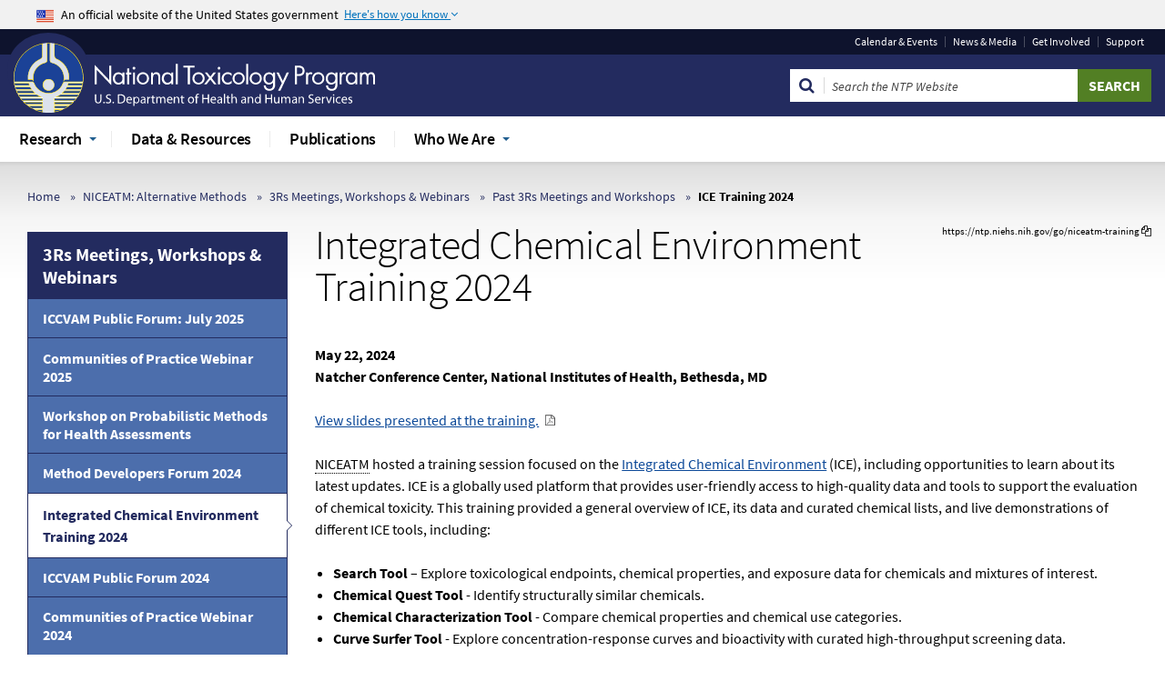

--- FILE ---
content_type: text/html; charset=UTF-8
request_url: https://ntp.niehs.nih.gov/whatwestudy/niceatm/3rs-meetings/past-meetings/integrated-chemical-environment-training-2024
body_size: 18607
content:
<!DOCTYPE html>
<html lang="en" dir="ltr" prefix="content: http://purl.org/rss/1.0/modules/content/  dc: http://purl.org/dc/terms/  foaf: http://xmlns.com/foaf/0.1/  og: http://ogp.me/ns#  rdfs: http://www.w3.org/2000/01/rdf-schema#  schema: http://schema.org/  sioc: http://rdfs.org/sioc/ns#  sioct: http://rdfs.org/sioc/types#  skos: http://www.w3.org/2004/02/skos/core#  xsd: http://www.w3.org/2001/XMLSchema# ">
<head>
  <!-- Begin No Index -->
      <meta charset="utf-8" /><script type="text/javascript">(window.NREUM||(NREUM={})).init={ajax:{deny_list:["bam.nr-data.net"]},feature_flags:["soft_nav"]};(window.NREUM||(NREUM={})).loader_config={licenseKey:"be99a44193",applicationID:"467377691",browserID:"467384962"};;/*! For license information please see nr-loader-rum-1.308.0.min.js.LICENSE.txt */
(()=>{var e,t,r={163:(e,t,r)=>{"use strict";r.d(t,{j:()=>E});var n=r(384),i=r(1741);var a=r(2555);r(860).K7.genericEvents;const s="experimental.resources",o="register",c=e=>{if(!e||"string"!=typeof e)return!1;try{document.createDocumentFragment().querySelector(e)}catch{return!1}return!0};var d=r(2614),u=r(944),l=r(8122);const f="[data-nr-mask]",g=e=>(0,l.a)(e,(()=>{const e={feature_flags:[],experimental:{allow_registered_children:!1,resources:!1},mask_selector:"*",block_selector:"[data-nr-block]",mask_input_options:{color:!1,date:!1,"datetime-local":!1,email:!1,month:!1,number:!1,range:!1,search:!1,tel:!1,text:!1,time:!1,url:!1,week:!1,textarea:!1,select:!1,password:!0}};return{ajax:{deny_list:void 0,block_internal:!0,enabled:!0,autoStart:!0},api:{get allow_registered_children(){return e.feature_flags.includes(o)||e.experimental.allow_registered_children},set allow_registered_children(t){e.experimental.allow_registered_children=t},duplicate_registered_data:!1},browser_consent_mode:{enabled:!1},distributed_tracing:{enabled:void 0,exclude_newrelic_header:void 0,cors_use_newrelic_header:void 0,cors_use_tracecontext_headers:void 0,allowed_origins:void 0},get feature_flags(){return e.feature_flags},set feature_flags(t){e.feature_flags=t},generic_events:{enabled:!0,autoStart:!0},harvest:{interval:30},jserrors:{enabled:!0,autoStart:!0},logging:{enabled:!0,autoStart:!0},metrics:{enabled:!0,autoStart:!0},obfuscate:void 0,page_action:{enabled:!0},page_view_event:{enabled:!0,autoStart:!0},page_view_timing:{enabled:!0,autoStart:!0},performance:{capture_marks:!1,capture_measures:!1,capture_detail:!0,resources:{get enabled(){return e.feature_flags.includes(s)||e.experimental.resources},set enabled(t){e.experimental.resources=t},asset_types:[],first_party_domains:[],ignore_newrelic:!0}},privacy:{cookies_enabled:!0},proxy:{assets:void 0,beacon:void 0},session:{expiresMs:d.wk,inactiveMs:d.BB},session_replay:{autoStart:!0,enabled:!1,preload:!1,sampling_rate:10,error_sampling_rate:100,collect_fonts:!1,inline_images:!1,fix_stylesheets:!0,mask_all_inputs:!0,get mask_text_selector(){return e.mask_selector},set mask_text_selector(t){c(t)?e.mask_selector="".concat(t,",").concat(f):""===t||null===t?e.mask_selector=f:(0,u.R)(5,t)},get block_class(){return"nr-block"},get ignore_class(){return"nr-ignore"},get mask_text_class(){return"nr-mask"},get block_selector(){return e.block_selector},set block_selector(t){c(t)?e.block_selector+=",".concat(t):""!==t&&(0,u.R)(6,t)},get mask_input_options(){return e.mask_input_options},set mask_input_options(t){t&&"object"==typeof t?e.mask_input_options={...t,password:!0}:(0,u.R)(7,t)}},session_trace:{enabled:!0,autoStart:!0},soft_navigations:{enabled:!0,autoStart:!0},spa:{enabled:!0,autoStart:!0},ssl:void 0,user_actions:{enabled:!0,elementAttributes:["id","className","tagName","type"]}}})());var p=r(6154),m=r(9324);let h=0;const v={buildEnv:m.F3,distMethod:m.Xs,version:m.xv,originTime:p.WN},b={consented:!1},y={appMetadata:{},get consented(){return this.session?.state?.consent||b.consented},set consented(e){b.consented=e},customTransaction:void 0,denyList:void 0,disabled:!1,harvester:void 0,isolatedBacklog:!1,isRecording:!1,loaderType:void 0,maxBytes:3e4,obfuscator:void 0,onerror:void 0,ptid:void 0,releaseIds:{},session:void 0,timeKeeper:void 0,registeredEntities:[],jsAttributesMetadata:{bytes:0},get harvestCount(){return++h}},_=e=>{const t=(0,l.a)(e,y),r=Object.keys(v).reduce((e,t)=>(e[t]={value:v[t],writable:!1,configurable:!0,enumerable:!0},e),{});return Object.defineProperties(t,r)};var w=r(5701);const x=e=>{const t=e.startsWith("http");e+="/",r.p=t?e:"https://"+e};var R=r(7836),k=r(3241);const A={accountID:void 0,trustKey:void 0,agentID:void 0,licenseKey:void 0,applicationID:void 0,xpid:void 0},S=e=>(0,l.a)(e,A),T=new Set;function E(e,t={},r,s){let{init:o,info:c,loader_config:d,runtime:u={},exposed:l=!0}=t;if(!c){const e=(0,n.pV)();o=e.init,c=e.info,d=e.loader_config}e.init=g(o||{}),e.loader_config=S(d||{}),c.jsAttributes??={},p.bv&&(c.jsAttributes.isWorker=!0),e.info=(0,a.D)(c);const f=e.init,m=[c.beacon,c.errorBeacon];T.has(e.agentIdentifier)||(f.proxy.assets&&(x(f.proxy.assets),m.push(f.proxy.assets)),f.proxy.beacon&&m.push(f.proxy.beacon),e.beacons=[...m],function(e){const t=(0,n.pV)();Object.getOwnPropertyNames(i.W.prototype).forEach(r=>{const n=i.W.prototype[r];if("function"!=typeof n||"constructor"===n)return;let a=t[r];e[r]&&!1!==e.exposed&&"micro-agent"!==e.runtime?.loaderType&&(t[r]=(...t)=>{const n=e[r](...t);return a?a(...t):n})})}(e),(0,n.US)("activatedFeatures",w.B)),u.denyList=[...f.ajax.deny_list||[],...f.ajax.block_internal?m:[]],u.ptid=e.agentIdentifier,u.loaderType=r,e.runtime=_(u),T.has(e.agentIdentifier)||(e.ee=R.ee.get(e.agentIdentifier),e.exposed=l,(0,k.W)({agentIdentifier:e.agentIdentifier,drained:!!w.B?.[e.agentIdentifier],type:"lifecycle",name:"initialize",feature:void 0,data:e.config})),T.add(e.agentIdentifier)}},384:(e,t,r)=>{"use strict";r.d(t,{NT:()=>s,US:()=>u,Zm:()=>o,bQ:()=>d,dV:()=>c,pV:()=>l});var n=r(6154),i=r(1863),a=r(1910);const s={beacon:"bam.nr-data.net",errorBeacon:"bam.nr-data.net"};function o(){return n.gm.NREUM||(n.gm.NREUM={}),void 0===n.gm.newrelic&&(n.gm.newrelic=n.gm.NREUM),n.gm.NREUM}function c(){let e=o();return e.o||(e.o={ST:n.gm.setTimeout,SI:n.gm.setImmediate||n.gm.setInterval,CT:n.gm.clearTimeout,XHR:n.gm.XMLHttpRequest,REQ:n.gm.Request,EV:n.gm.Event,PR:n.gm.Promise,MO:n.gm.MutationObserver,FETCH:n.gm.fetch,WS:n.gm.WebSocket},(0,a.i)(...Object.values(e.o))),e}function d(e,t){let r=o();r.initializedAgents??={},t.initializedAt={ms:(0,i.t)(),date:new Date},r.initializedAgents[e]=t}function u(e,t){o()[e]=t}function l(){return function(){let e=o();const t=e.info||{};e.info={beacon:s.beacon,errorBeacon:s.errorBeacon,...t}}(),function(){let e=o();const t=e.init||{};e.init={...t}}(),c(),function(){let e=o();const t=e.loader_config||{};e.loader_config={...t}}(),o()}},782:(e,t,r)=>{"use strict";r.d(t,{T:()=>n});const n=r(860).K7.pageViewTiming},860:(e,t,r)=>{"use strict";r.d(t,{$J:()=>u,K7:()=>c,P3:()=>d,XX:()=>i,Yy:()=>o,df:()=>a,qY:()=>n,v4:()=>s});const n="events",i="jserrors",a="browser/blobs",s="rum",o="browser/logs",c={ajax:"ajax",genericEvents:"generic_events",jserrors:i,logging:"logging",metrics:"metrics",pageAction:"page_action",pageViewEvent:"page_view_event",pageViewTiming:"page_view_timing",sessionReplay:"session_replay",sessionTrace:"session_trace",softNav:"soft_navigations",spa:"spa"},d={[c.pageViewEvent]:1,[c.pageViewTiming]:2,[c.metrics]:3,[c.jserrors]:4,[c.spa]:5,[c.ajax]:6,[c.sessionTrace]:7,[c.softNav]:8,[c.sessionReplay]:9,[c.logging]:10,[c.genericEvents]:11},u={[c.pageViewEvent]:s,[c.pageViewTiming]:n,[c.ajax]:n,[c.spa]:n,[c.softNav]:n,[c.metrics]:i,[c.jserrors]:i,[c.sessionTrace]:a,[c.sessionReplay]:a,[c.logging]:o,[c.genericEvents]:"ins"}},944:(e,t,r)=>{"use strict";r.d(t,{R:()=>i});var n=r(3241);function i(e,t){"function"==typeof console.debug&&(console.debug("New Relic Warning: https://github.com/newrelic/newrelic-browser-agent/blob/main/docs/warning-codes.md#".concat(e),t),(0,n.W)({agentIdentifier:null,drained:null,type:"data",name:"warn",feature:"warn",data:{code:e,secondary:t}}))}},1687:(e,t,r)=>{"use strict";r.d(t,{Ak:()=>d,Ze:()=>f,x3:()=>u});var n=r(3241),i=r(7836),a=r(3606),s=r(860),o=r(2646);const c={};function d(e,t){const r={staged:!1,priority:s.P3[t]||0};l(e),c[e].get(t)||c[e].set(t,r)}function u(e,t){e&&c[e]&&(c[e].get(t)&&c[e].delete(t),p(e,t,!1),c[e].size&&g(e))}function l(e){if(!e)throw new Error("agentIdentifier required");c[e]||(c[e]=new Map)}function f(e="",t="feature",r=!1){if(l(e),!e||!c[e].get(t)||r)return p(e,t);c[e].get(t).staged=!0,g(e)}function g(e){const t=Array.from(c[e]);t.every(([e,t])=>t.staged)&&(t.sort((e,t)=>e[1].priority-t[1].priority),t.forEach(([t])=>{c[e].delete(t),p(e,t)}))}function p(e,t,r=!0){const s=e?i.ee.get(e):i.ee,c=a.i.handlers;if(!s.aborted&&s.backlog&&c){if((0,n.W)({agentIdentifier:e,type:"lifecycle",name:"drain",feature:t}),r){const e=s.backlog[t],r=c[t];if(r){for(let t=0;e&&t<e.length;++t)m(e[t],r);Object.entries(r).forEach(([e,t])=>{Object.values(t||{}).forEach(t=>{t[0]?.on&&t[0]?.context()instanceof o.y&&t[0].on(e,t[1])})})}}s.isolatedBacklog||delete c[t],s.backlog[t]=null,s.emit("drain-"+t,[])}}function m(e,t){var r=e[1];Object.values(t[r]||{}).forEach(t=>{var r=e[0];if(t[0]===r){var n=t[1],i=e[3],a=e[2];n.apply(i,a)}})}},1738:(e,t,r)=>{"use strict";r.d(t,{U:()=>g,Y:()=>f});var n=r(3241),i=r(9908),a=r(1863),s=r(944),o=r(5701),c=r(3969),d=r(8362),u=r(860),l=r(4261);function f(e,t,r,a){const f=a||r;!f||f[e]&&f[e]!==d.d.prototype[e]||(f[e]=function(){(0,i.p)(c.xV,["API/"+e+"/called"],void 0,u.K7.metrics,r.ee),(0,n.W)({agentIdentifier:r.agentIdentifier,drained:!!o.B?.[r.agentIdentifier],type:"data",name:"api",feature:l.Pl+e,data:{}});try{return t.apply(this,arguments)}catch(e){(0,s.R)(23,e)}})}function g(e,t,r,n,s){const o=e.info;null===r?delete o.jsAttributes[t]:o.jsAttributes[t]=r,(s||null===r)&&(0,i.p)(l.Pl+n,[(0,a.t)(),t,r],void 0,"session",e.ee)}},1741:(e,t,r)=>{"use strict";r.d(t,{W:()=>a});var n=r(944),i=r(4261);class a{#e(e,...t){if(this[e]!==a.prototype[e])return this[e](...t);(0,n.R)(35,e)}addPageAction(e,t){return this.#e(i.hG,e,t)}register(e){return this.#e(i.eY,e)}recordCustomEvent(e,t){return this.#e(i.fF,e,t)}setPageViewName(e,t){return this.#e(i.Fw,e,t)}setCustomAttribute(e,t,r){return this.#e(i.cD,e,t,r)}noticeError(e,t){return this.#e(i.o5,e,t)}setUserId(e,t=!1){return this.#e(i.Dl,e,t)}setApplicationVersion(e){return this.#e(i.nb,e)}setErrorHandler(e){return this.#e(i.bt,e)}addRelease(e,t){return this.#e(i.k6,e,t)}log(e,t){return this.#e(i.$9,e,t)}start(){return this.#e(i.d3)}finished(e){return this.#e(i.BL,e)}recordReplay(){return this.#e(i.CH)}pauseReplay(){return this.#e(i.Tb)}addToTrace(e){return this.#e(i.U2,e)}setCurrentRouteName(e){return this.#e(i.PA,e)}interaction(e){return this.#e(i.dT,e)}wrapLogger(e,t,r){return this.#e(i.Wb,e,t,r)}measure(e,t){return this.#e(i.V1,e,t)}consent(e){return this.#e(i.Pv,e)}}},1863:(e,t,r)=>{"use strict";function n(){return Math.floor(performance.now())}r.d(t,{t:()=>n})},1910:(e,t,r)=>{"use strict";r.d(t,{i:()=>a});var n=r(944);const i=new Map;function a(...e){return e.every(e=>{if(i.has(e))return i.get(e);const t="function"==typeof e?e.toString():"",r=t.includes("[native code]"),a=t.includes("nrWrapper");return r||a||(0,n.R)(64,e?.name||t),i.set(e,r),r})}},2555:(e,t,r)=>{"use strict";r.d(t,{D:()=>o,f:()=>s});var n=r(384),i=r(8122);const a={beacon:n.NT.beacon,errorBeacon:n.NT.errorBeacon,licenseKey:void 0,applicationID:void 0,sa:void 0,queueTime:void 0,applicationTime:void 0,ttGuid:void 0,user:void 0,account:void 0,product:void 0,extra:void 0,jsAttributes:{},userAttributes:void 0,atts:void 0,transactionName:void 0,tNamePlain:void 0};function s(e){try{return!!e.licenseKey&&!!e.errorBeacon&&!!e.applicationID}catch(e){return!1}}const o=e=>(0,i.a)(e,a)},2614:(e,t,r)=>{"use strict";r.d(t,{BB:()=>s,H3:()=>n,g:()=>d,iL:()=>c,tS:()=>o,uh:()=>i,wk:()=>a});const n="NRBA",i="SESSION",a=144e5,s=18e5,o={STARTED:"session-started",PAUSE:"session-pause",RESET:"session-reset",RESUME:"session-resume",UPDATE:"session-update"},c={SAME_TAB:"same-tab",CROSS_TAB:"cross-tab"},d={OFF:0,FULL:1,ERROR:2}},2646:(e,t,r)=>{"use strict";r.d(t,{y:()=>n});class n{constructor(e){this.contextId=e}}},2843:(e,t,r)=>{"use strict";r.d(t,{G:()=>a,u:()=>i});var n=r(3878);function i(e,t=!1,r,i){(0,n.DD)("visibilitychange",function(){if(t)return void("hidden"===document.visibilityState&&e());e(document.visibilityState)},r,i)}function a(e,t,r){(0,n.sp)("pagehide",e,t,r)}},3241:(e,t,r)=>{"use strict";r.d(t,{W:()=>a});var n=r(6154);const i="newrelic";function a(e={}){try{n.gm.dispatchEvent(new CustomEvent(i,{detail:e}))}catch(e){}}},3606:(e,t,r)=>{"use strict";r.d(t,{i:()=>a});var n=r(9908);a.on=s;var i=a.handlers={};function a(e,t,r,a){s(a||n.d,i,e,t,r)}function s(e,t,r,i,a){a||(a="feature"),e||(e=n.d);var s=t[a]=t[a]||{};(s[r]=s[r]||[]).push([e,i])}},3878:(e,t,r)=>{"use strict";function n(e,t){return{capture:e,passive:!1,signal:t}}function i(e,t,r=!1,i){window.addEventListener(e,t,n(r,i))}function a(e,t,r=!1,i){document.addEventListener(e,t,n(r,i))}r.d(t,{DD:()=>a,jT:()=>n,sp:()=>i})},3969:(e,t,r)=>{"use strict";r.d(t,{TZ:()=>n,XG:()=>o,rs:()=>i,xV:()=>s,z_:()=>a});const n=r(860).K7.metrics,i="sm",a="cm",s="storeSupportabilityMetrics",o="storeEventMetrics"},4234:(e,t,r)=>{"use strict";r.d(t,{W:()=>a});var n=r(7836),i=r(1687);class a{constructor(e,t){this.agentIdentifier=e,this.ee=n.ee.get(e),this.featureName=t,this.blocked=!1}deregisterDrain(){(0,i.x3)(this.agentIdentifier,this.featureName)}}},4261:(e,t,r)=>{"use strict";r.d(t,{$9:()=>d,BL:()=>o,CH:()=>g,Dl:()=>_,Fw:()=>y,PA:()=>h,Pl:()=>n,Pv:()=>k,Tb:()=>l,U2:()=>a,V1:()=>R,Wb:()=>x,bt:()=>b,cD:()=>v,d3:()=>w,dT:()=>c,eY:()=>p,fF:()=>f,hG:()=>i,k6:()=>s,nb:()=>m,o5:()=>u});const n="api-",i="addPageAction",a="addToTrace",s="addRelease",o="finished",c="interaction",d="log",u="noticeError",l="pauseReplay",f="recordCustomEvent",g="recordReplay",p="register",m="setApplicationVersion",h="setCurrentRouteName",v="setCustomAttribute",b="setErrorHandler",y="setPageViewName",_="setUserId",w="start",x="wrapLogger",R="measure",k="consent"},5289:(e,t,r)=>{"use strict";r.d(t,{GG:()=>s,Qr:()=>c,sB:()=>o});var n=r(3878),i=r(6389);function a(){return"undefined"==typeof document||"complete"===document.readyState}function s(e,t){if(a())return e();const r=(0,i.J)(e),s=setInterval(()=>{a()&&(clearInterval(s),r())},500);(0,n.sp)("load",r,t)}function o(e){if(a())return e();(0,n.DD)("DOMContentLoaded",e)}function c(e){if(a())return e();(0,n.sp)("popstate",e)}},5607:(e,t,r)=>{"use strict";r.d(t,{W:()=>n});const n=(0,r(9566).bz)()},5701:(e,t,r)=>{"use strict";r.d(t,{B:()=>a,t:()=>s});var n=r(3241);const i=new Set,a={};function s(e,t){const r=t.agentIdentifier;a[r]??={},e&&"object"==typeof e&&(i.has(r)||(t.ee.emit("rumresp",[e]),a[r]=e,i.add(r),(0,n.W)({agentIdentifier:r,loaded:!0,drained:!0,type:"lifecycle",name:"load",feature:void 0,data:e})))}},6154:(e,t,r)=>{"use strict";r.d(t,{OF:()=>c,RI:()=>i,WN:()=>u,bv:()=>a,eN:()=>l,gm:()=>s,mw:()=>o,sb:()=>d});var n=r(1863);const i="undefined"!=typeof window&&!!window.document,a="undefined"!=typeof WorkerGlobalScope&&("undefined"!=typeof self&&self instanceof WorkerGlobalScope&&self.navigator instanceof WorkerNavigator||"undefined"!=typeof globalThis&&globalThis instanceof WorkerGlobalScope&&globalThis.navigator instanceof WorkerNavigator),s=i?window:"undefined"!=typeof WorkerGlobalScope&&("undefined"!=typeof self&&self instanceof WorkerGlobalScope&&self||"undefined"!=typeof globalThis&&globalThis instanceof WorkerGlobalScope&&globalThis),o=Boolean("hidden"===s?.document?.visibilityState),c=/iPad|iPhone|iPod/.test(s.navigator?.userAgent),d=c&&"undefined"==typeof SharedWorker,u=((()=>{const e=s.navigator?.userAgent?.match(/Firefox[/\s](\d+\.\d+)/);Array.isArray(e)&&e.length>=2&&e[1]})(),Date.now()-(0,n.t)()),l=()=>"undefined"!=typeof PerformanceNavigationTiming&&s?.performance?.getEntriesByType("navigation")?.[0]?.responseStart},6389:(e,t,r)=>{"use strict";function n(e,t=500,r={}){const n=r?.leading||!1;let i;return(...r)=>{n&&void 0===i&&(e.apply(this,r),i=setTimeout(()=>{i=clearTimeout(i)},t)),n||(clearTimeout(i),i=setTimeout(()=>{e.apply(this,r)},t))}}function i(e){let t=!1;return(...r)=>{t||(t=!0,e.apply(this,r))}}r.d(t,{J:()=>i,s:()=>n})},6630:(e,t,r)=>{"use strict";r.d(t,{T:()=>n});const n=r(860).K7.pageViewEvent},7699:(e,t,r)=>{"use strict";r.d(t,{It:()=>a,KC:()=>o,No:()=>i,qh:()=>s});var n=r(860);const i=16e3,a=1e6,s="SESSION_ERROR",o={[n.K7.logging]:!0,[n.K7.genericEvents]:!1,[n.K7.jserrors]:!1,[n.K7.ajax]:!1}},7836:(e,t,r)=>{"use strict";r.d(t,{P:()=>o,ee:()=>c});var n=r(384),i=r(8990),a=r(2646),s=r(5607);const o="nr@context:".concat(s.W),c=function e(t,r){var n={},s={},u={},l=!1;try{l=16===r.length&&d.initializedAgents?.[r]?.runtime.isolatedBacklog}catch(e){}var f={on:p,addEventListener:p,removeEventListener:function(e,t){var r=n[e];if(!r)return;for(var i=0;i<r.length;i++)r[i]===t&&r.splice(i,1)},emit:function(e,r,n,i,a){!1!==a&&(a=!0);if(c.aborted&&!i)return;t&&a&&t.emit(e,r,n);var o=g(n);m(e).forEach(e=>{e.apply(o,r)});var d=v()[s[e]];d&&d.push([f,e,r,o]);return o},get:h,listeners:m,context:g,buffer:function(e,t){const r=v();if(t=t||"feature",f.aborted)return;Object.entries(e||{}).forEach(([e,n])=>{s[n]=t,t in r||(r[t]=[])})},abort:function(){f._aborted=!0,Object.keys(f.backlog).forEach(e=>{delete f.backlog[e]})},isBuffering:function(e){return!!v()[s[e]]},debugId:r,backlog:l?{}:t&&"object"==typeof t.backlog?t.backlog:{},isolatedBacklog:l};return Object.defineProperty(f,"aborted",{get:()=>{let e=f._aborted||!1;return e||(t&&(e=t.aborted),e)}}),f;function g(e){return e&&e instanceof a.y?e:e?(0,i.I)(e,o,()=>new a.y(o)):new a.y(o)}function p(e,t){n[e]=m(e).concat(t)}function m(e){return n[e]||[]}function h(t){return u[t]=u[t]||e(f,t)}function v(){return f.backlog}}(void 0,"globalEE"),d=(0,n.Zm)();d.ee||(d.ee=c)},8122:(e,t,r)=>{"use strict";r.d(t,{a:()=>i});var n=r(944);function i(e,t){try{if(!e||"object"!=typeof e)return(0,n.R)(3);if(!t||"object"!=typeof t)return(0,n.R)(4);const r=Object.create(Object.getPrototypeOf(t),Object.getOwnPropertyDescriptors(t)),a=0===Object.keys(r).length?e:r;for(let s in a)if(void 0!==e[s])try{if(null===e[s]){r[s]=null;continue}Array.isArray(e[s])&&Array.isArray(t[s])?r[s]=Array.from(new Set([...e[s],...t[s]])):"object"==typeof e[s]&&"object"==typeof t[s]?r[s]=i(e[s],t[s]):r[s]=e[s]}catch(e){r[s]||(0,n.R)(1,e)}return r}catch(e){(0,n.R)(2,e)}}},8362:(e,t,r)=>{"use strict";r.d(t,{d:()=>a});var n=r(9566),i=r(1741);class a extends i.W{agentIdentifier=(0,n.LA)(16)}},8374:(e,t,r)=>{r.nc=(()=>{try{return document?.currentScript?.nonce}catch(e){}return""})()},8990:(e,t,r)=>{"use strict";r.d(t,{I:()=>i});var n=Object.prototype.hasOwnProperty;function i(e,t,r){if(n.call(e,t))return e[t];var i=r();if(Object.defineProperty&&Object.keys)try{return Object.defineProperty(e,t,{value:i,writable:!0,enumerable:!1}),i}catch(e){}return e[t]=i,i}},9324:(e,t,r)=>{"use strict";r.d(t,{F3:()=>i,Xs:()=>a,xv:()=>n});const n="1.308.0",i="PROD",a="CDN"},9566:(e,t,r)=>{"use strict";r.d(t,{LA:()=>o,bz:()=>s});var n=r(6154);const i="xxxxxxxx-xxxx-4xxx-yxxx-xxxxxxxxxxxx";function a(e,t){return e?15&e[t]:16*Math.random()|0}function s(){const e=n.gm?.crypto||n.gm?.msCrypto;let t,r=0;return e&&e.getRandomValues&&(t=e.getRandomValues(new Uint8Array(30))),i.split("").map(e=>"x"===e?a(t,r++).toString(16):"y"===e?(3&a()|8).toString(16):e).join("")}function o(e){const t=n.gm?.crypto||n.gm?.msCrypto;let r,i=0;t&&t.getRandomValues&&(r=t.getRandomValues(new Uint8Array(e)));const s=[];for(var o=0;o<e;o++)s.push(a(r,i++).toString(16));return s.join("")}},9908:(e,t,r)=>{"use strict";r.d(t,{d:()=>n,p:()=>i});var n=r(7836).ee.get("handle");function i(e,t,r,i,a){a?(a.buffer([e],i),a.emit(e,t,r)):(n.buffer([e],i),n.emit(e,t,r))}}},n={};function i(e){var t=n[e];if(void 0!==t)return t.exports;var a=n[e]={exports:{}};return r[e](a,a.exports,i),a.exports}i.m=r,i.d=(e,t)=>{for(var r in t)i.o(t,r)&&!i.o(e,r)&&Object.defineProperty(e,r,{enumerable:!0,get:t[r]})},i.f={},i.e=e=>Promise.all(Object.keys(i.f).reduce((t,r)=>(i.f[r](e,t),t),[])),i.u=e=>"nr-rum-1.308.0.min.js",i.o=(e,t)=>Object.prototype.hasOwnProperty.call(e,t),e={},t="NRBA-1.308.0.PROD:",i.l=(r,n,a,s)=>{if(e[r])e[r].push(n);else{var o,c;if(void 0!==a)for(var d=document.getElementsByTagName("script"),u=0;u<d.length;u++){var l=d[u];if(l.getAttribute("src")==r||l.getAttribute("data-webpack")==t+a){o=l;break}}if(!o){c=!0;var f={296:"sha512-+MIMDsOcckGXa1EdWHqFNv7P+JUkd5kQwCBr3KE6uCvnsBNUrdSt4a/3/L4j4TxtnaMNjHpza2/erNQbpacJQA=="};(o=document.createElement("script")).charset="utf-8",i.nc&&o.setAttribute("nonce",i.nc),o.setAttribute("data-webpack",t+a),o.src=r,0!==o.src.indexOf(window.location.origin+"/")&&(o.crossOrigin="anonymous"),f[s]&&(o.integrity=f[s])}e[r]=[n];var g=(t,n)=>{o.onerror=o.onload=null,clearTimeout(p);var i=e[r];if(delete e[r],o.parentNode&&o.parentNode.removeChild(o),i&&i.forEach(e=>e(n)),t)return t(n)},p=setTimeout(g.bind(null,void 0,{type:"timeout",target:o}),12e4);o.onerror=g.bind(null,o.onerror),o.onload=g.bind(null,o.onload),c&&document.head.appendChild(o)}},i.r=e=>{"undefined"!=typeof Symbol&&Symbol.toStringTag&&Object.defineProperty(e,Symbol.toStringTag,{value:"Module"}),Object.defineProperty(e,"__esModule",{value:!0})},i.p="https://js-agent.newrelic.com/",(()=>{var e={374:0,840:0};i.f.j=(t,r)=>{var n=i.o(e,t)?e[t]:void 0;if(0!==n)if(n)r.push(n[2]);else{var a=new Promise((r,i)=>n=e[t]=[r,i]);r.push(n[2]=a);var s=i.p+i.u(t),o=new Error;i.l(s,r=>{if(i.o(e,t)&&(0!==(n=e[t])&&(e[t]=void 0),n)){var a=r&&("load"===r.type?"missing":r.type),s=r&&r.target&&r.target.src;o.message="Loading chunk "+t+" failed: ("+a+": "+s+")",o.name="ChunkLoadError",o.type=a,o.request=s,n[1](o)}},"chunk-"+t,t)}};var t=(t,r)=>{var n,a,[s,o,c]=r,d=0;if(s.some(t=>0!==e[t])){for(n in o)i.o(o,n)&&(i.m[n]=o[n]);if(c)c(i)}for(t&&t(r);d<s.length;d++)a=s[d],i.o(e,a)&&e[a]&&e[a][0](),e[a]=0},r=self["webpackChunk:NRBA-1.308.0.PROD"]=self["webpackChunk:NRBA-1.308.0.PROD"]||[];r.forEach(t.bind(null,0)),r.push=t.bind(null,r.push.bind(r))})(),(()=>{"use strict";i(8374);var e=i(8362),t=i(860);const r=Object.values(t.K7);var n=i(163);var a=i(9908),s=i(1863),o=i(4261),c=i(1738);var d=i(1687),u=i(4234),l=i(5289),f=i(6154),g=i(944),p=i(384);const m=e=>f.RI&&!0===e?.privacy.cookies_enabled;function h(e){return!!(0,p.dV)().o.MO&&m(e)&&!0===e?.session_trace.enabled}var v=i(6389),b=i(7699);class y extends u.W{constructor(e,t){super(e.agentIdentifier,t),this.agentRef=e,this.abortHandler=void 0,this.featAggregate=void 0,this.loadedSuccessfully=void 0,this.onAggregateImported=new Promise(e=>{this.loadedSuccessfully=e}),this.deferred=Promise.resolve(),!1===e.init[this.featureName].autoStart?this.deferred=new Promise((t,r)=>{this.ee.on("manual-start-all",(0,v.J)(()=>{(0,d.Ak)(e.agentIdentifier,this.featureName),t()}))}):(0,d.Ak)(e.agentIdentifier,t)}importAggregator(e,t,r={}){if(this.featAggregate)return;const n=async()=>{let n;await this.deferred;try{if(m(e.init)){const{setupAgentSession:t}=await i.e(296).then(i.bind(i,3305));n=t(e)}}catch(e){(0,g.R)(20,e),this.ee.emit("internal-error",[e]),(0,a.p)(b.qh,[e],void 0,this.featureName,this.ee)}try{if(!this.#t(this.featureName,n,e.init))return(0,d.Ze)(this.agentIdentifier,this.featureName),void this.loadedSuccessfully(!1);const{Aggregate:i}=await t();this.featAggregate=new i(e,r),e.runtime.harvester.initializedAggregates.push(this.featAggregate),this.loadedSuccessfully(!0)}catch(e){(0,g.R)(34,e),this.abortHandler?.(),(0,d.Ze)(this.agentIdentifier,this.featureName,!0),this.loadedSuccessfully(!1),this.ee&&this.ee.abort()}};f.RI?(0,l.GG)(()=>n(),!0):n()}#t(e,r,n){if(this.blocked)return!1;switch(e){case t.K7.sessionReplay:return h(n)&&!!r;case t.K7.sessionTrace:return!!r;default:return!0}}}var _=i(6630),w=i(2614),x=i(3241);class R extends y{static featureName=_.T;constructor(e){var t;super(e,_.T),this.setupInspectionEvents(e.agentIdentifier),t=e,(0,c.Y)(o.Fw,function(e,r){"string"==typeof e&&("/"!==e.charAt(0)&&(e="/"+e),t.runtime.customTransaction=(r||"http://custom.transaction")+e,(0,a.p)(o.Pl+o.Fw,[(0,s.t)()],void 0,void 0,t.ee))},t),this.importAggregator(e,()=>i.e(296).then(i.bind(i,3943)))}setupInspectionEvents(e){const t=(t,r)=>{t&&(0,x.W)({agentIdentifier:e,timeStamp:t.timeStamp,loaded:"complete"===t.target.readyState,type:"window",name:r,data:t.target.location+""})};(0,l.sB)(e=>{t(e,"DOMContentLoaded")}),(0,l.GG)(e=>{t(e,"load")}),(0,l.Qr)(e=>{t(e,"navigate")}),this.ee.on(w.tS.UPDATE,(t,r)=>{(0,x.W)({agentIdentifier:e,type:"lifecycle",name:"session",data:r})})}}class k extends e.d{constructor(e){var t;(super(),f.gm)?(this.features={},(0,p.bQ)(this.agentIdentifier,this),this.desiredFeatures=new Set(e.features||[]),this.desiredFeatures.add(R),(0,n.j)(this,e,e.loaderType||"agent"),t=this,(0,c.Y)(o.cD,function(e,r,n=!1){if("string"==typeof e){if(["string","number","boolean"].includes(typeof r)||null===r)return(0,c.U)(t,e,r,o.cD,n);(0,g.R)(40,typeof r)}else(0,g.R)(39,typeof e)},t),function(e){(0,c.Y)(o.Dl,function(t,r=!1){if("string"!=typeof t&&null!==t)return void(0,g.R)(41,typeof t);const n=e.info.jsAttributes["enduser.id"];r&&null!=n&&n!==t?(0,a.p)(o.Pl+"setUserIdAndResetSession",[t],void 0,"session",e.ee):(0,c.U)(e,"enduser.id",t,o.Dl,!0)},e)}(this),function(e){(0,c.Y)(o.nb,function(t){if("string"==typeof t||null===t)return(0,c.U)(e,"application.version",t,o.nb,!1);(0,g.R)(42,typeof t)},e)}(this),function(e){(0,c.Y)(o.d3,function(){e.ee.emit("manual-start-all")},e)}(this),function(e){(0,c.Y)(o.Pv,function(t=!0){if("boolean"==typeof t){if((0,a.p)(o.Pl+o.Pv,[t],void 0,"session",e.ee),e.runtime.consented=t,t){const t=e.features.page_view_event;t.onAggregateImported.then(e=>{const r=t.featAggregate;e&&!r.sentRum&&r.sendRum()})}}else(0,g.R)(65,typeof t)},e)}(this),this.run()):(0,g.R)(21)}get config(){return{info:this.info,init:this.init,loader_config:this.loader_config,runtime:this.runtime}}get api(){return this}run(){try{const e=function(e){const t={};return r.forEach(r=>{t[r]=!!e[r]?.enabled}),t}(this.init),n=[...this.desiredFeatures];n.sort((e,r)=>t.P3[e.featureName]-t.P3[r.featureName]),n.forEach(r=>{if(!e[r.featureName]&&r.featureName!==t.K7.pageViewEvent)return;if(r.featureName===t.K7.spa)return void(0,g.R)(67);const n=function(e){switch(e){case t.K7.ajax:return[t.K7.jserrors];case t.K7.sessionTrace:return[t.K7.ajax,t.K7.pageViewEvent];case t.K7.sessionReplay:return[t.K7.sessionTrace];case t.K7.pageViewTiming:return[t.K7.pageViewEvent];default:return[]}}(r.featureName).filter(e=>!(e in this.features));n.length>0&&(0,g.R)(36,{targetFeature:r.featureName,missingDependencies:n}),this.features[r.featureName]=new r(this)})}catch(e){(0,g.R)(22,e);for(const e in this.features)this.features[e].abortHandler?.();const t=(0,p.Zm)();delete t.initializedAgents[this.agentIdentifier]?.features,delete this.sharedAggregator;return t.ee.get(this.agentIdentifier).abort(),!1}}}var A=i(2843),S=i(782);class T extends y{static featureName=S.T;constructor(e){super(e,S.T),f.RI&&((0,A.u)(()=>(0,a.p)("docHidden",[(0,s.t)()],void 0,S.T,this.ee),!0),(0,A.G)(()=>(0,a.p)("winPagehide",[(0,s.t)()],void 0,S.T,this.ee)),this.importAggregator(e,()=>i.e(296).then(i.bind(i,2117))))}}var E=i(3969);class I extends y{static featureName=E.TZ;constructor(e){super(e,E.TZ),f.RI&&document.addEventListener("securitypolicyviolation",e=>{(0,a.p)(E.xV,["Generic/CSPViolation/Detected"],void 0,this.featureName,this.ee)}),this.importAggregator(e,()=>i.e(296).then(i.bind(i,9623)))}}new k({features:[R,T,I],loaderType:"lite"})})()})();</script>
<script async src="https://www.googletagmanager.com/gtag/js?id=UA-126482947-14 "></script>
<script>window.dataLayer = window.dataLayer || [];function gtag(){dataLayer.push(arguments)};gtag("js", new Date());gtag("set", "developer_id.dMDhkMT", true);gtag("config", "UA-126482947-14 ", {"groups":"default","anonymize_ip":true,"page_placeholder":"PLACEHOLDER_page_path"});gtag("config", "UA-20246154-1", {"groups":"default","anonymize_ip":true,"page_placeholder":"PLACEHOLDER_page_path"});</script>
<meta name="description" content="May 22, 2024  Natcher Conference Center, National Institutes of Health, Bethesda, MD View slides presented at the training." />
<link rel="canonical" href="https://ntp.niehs.nih.gov/whatwestudy/niceatm/3rs-meetings/past-meetings/integrated-chemical-environment-training-2024" />
<meta name="ContentInSearch" content="Y" />
<meta name="Org" content="Alternative Methods" />
<meta name="ContentType" content="Event &amp; Materials|NICEATM" />
<meta name="Year" content="2024" />
<meta property="og:site_name" content="National Toxicology Program" />
<meta property="og:type" content="website" />
<meta property="og:url" content="https://ntp.niehs.nih.gov/whatwestudy/niceatm/3rs-meetings/past-meetings/integrated-chemical-environment-training-2024" />
<meta property="og:title" content="Integrated Chemical Environment Training 2024" />
<meta property="og:updated_time" content="2025-10-29T16:20:41-0400" />
<meta property="og:country_name" content="United States" />
<meta property="article:modified_time" content="2025-10-29T16:20:41-0400" />
<meta name="twitter:card" content="summary_large_image" />
<meta name="twitter:site" content="@NIEHS" />
<meta name="twitter:creator" content="@NIEHS" />
<meta name="MobileOptimized" content="width" />
<meta name="HandheldFriendly" content="true" />
<meta name="viewport" content="width=device-width, initial-scale=1.0" />
<link rel="icon" href="/themes/ntp/favicon.ico" type="image/vnd.microsoft.icon" />

    <!-- End No Index -->
  <title>Integrated Chemical Environment Training 2024</title>
  <!-- Begin No Index -->
  <link rel="stylesheet" media="all" href="/sites/default/files/css/css_ChjZxnlMCkpQ-zg9jbBjlFp4ZM5fA8UMSpOoNqAEjYY.css?delta=0&amp;language=en&amp;theme=ntp&amp;include=[base64]" />
<link rel="stylesheet" media="all" href="/sites/default/files/css/css_WwTuAQe71VQXhM2ltc7QKsUFaVAFixwV3TPl37WnpgI.css?delta=1&amp;language=en&amp;theme=ntp&amp;include=[base64]" />
<link rel="stylesheet" media="print" href="/sites/default/files/css/css_R8FC_ncOOS20Im3pM-EaMGQaeS87sYdLT1UD1PdRP4Q.css?delta=2&amp;language=en&amp;theme=ntp&amp;include=[base64]" />

  <script type="application/json" data-drupal-selector="drupal-settings-json">{"path":{"baseUrl":"\/","scriptPath":null,"pathPrefix":"","currentPath":"node\/463231","currentPathIsAdmin":false,"isFront":false,"currentLanguage":"en"},"pluralDelimiter":"\u0003","suppressDeprecationErrors":true,"clientside_validation_jquery":{"validate_all_ajax_forms":2,"force_validate_on_blur":false,"messages":{"required":"This field is required.","remote":"Please fix this field.","email":"Please enter a valid email address.","url":"Please enter a valid URL.","date":"Please enter a valid date.","dateISO":"Please enter a valid date (ISO).","number":"Please enter a valid number.","digits":"Please enter only digits.","equalTo":"Please enter the same value again.","maxlength":"Please enter no more than {0} characters.","minlength":"Please enter at least {0} characters.","rangelength":"Please enter a value between {0} and {1} characters long.","range":"Please enter a value between {0} and {1}.","max":"Please enter a value less than or equal to {0}.","min":"Please enter a value greater than or equal to {0}.","step":"Please enter a multiple of {0}."}},"google_analytics":{"account":"UA-126482947-14 ","trackOutbound":true,"trackMailto":true,"trackDownload":true,"trackDownloadExtensions":"7z|aac|arc|arj|asf|asx|avi|bin|csv|doc(x|m)?|dot(x|m)?|exe|flv|gif|gz|gzip|hqx|jar|jpe?g|js|mp(2|3|4|e?g)|mov(ie)?|msi|msp|pdf|phps|png|ppt(x|m)?|pot(x|m)?|pps(x|m)?|ppam|sld(x|m)?|thmx|qtm?|ra(m|r)?|sea|sit|tar|tgz|torrent|txt|wav|wma|wmv|wpd|xls(x|m|b)?|xlt(x|m)|xlam|xml|z|zip"},"siteEnv":"prod","user":{"uid":0,"permissionsHash":"6b41fa36c3dcdd41c4e370b48280804bd8020100d1cdae36c45a7401e3138522"}}</script>
<script src="/sites/default/files/js/js_aE70xXZzs133EToITWhvFzYtC5UTftq7LOc_ySooaqw.js?scope=header&amp;delta=0&amp;language=en&amp;theme=ntp&amp;include=[base64]"></script>
<script src="https://script.crazyegg.com/pages/scripts/0087/4887.js" async></script>
<script src="/sites/default/files/js/js_fyryuTiNmcRdbMQFk6iCvpXweIZ73NJr-GOhUFC_jSs.js?scope=header&amp;delta=2&amp;language=en&amp;theme=ntp&amp;include=[base64]"></script>

  <!-- End No Index -->
  <meta name="google-site-verification" content="n4eIeknF7QoYBJrb89Vq4GPI7-DT46DxIaDavk_bnL8" />
</head>
<body class="page-whatwestudy page-whatwestudy-niceatm page-whatwestudy-niceatm-3rs-meetings page-page page-node-type-page" id="">
<div id="skip-nav">
          <a href="#main-nav">Skip to Main Navigation</a>
        <a href="#pagecontent">Skip to Page Content</a>
</div>


    <div class="dialog-off-canvas-main-canvas" data-off-canvas-main-canvas>
    
<header id="top">
        <div id="block-usagovheader" class="block-content--usa-gov-header block-type-block-content block block-block-content block-block-contentda235eee-dab8-4b02-b7c5-282d73fec629">
  
    
      <div class="usa-banner">
<div class="usa-accordion">
<div class="usa-banner-header">
<div class="usa-grid usa-banner-inner"><img alt="U.S. flag" src="/sites/default/files/images/template/favicon-57.png" /><p>An official website of the United States government</p>
<button aria-expanded="false" class="usa-accordion-button usa-banner-button" id="gov-banner-button"><span class="usa-banner-button-text">Here's how you know </span></button></div>
</div>

<div class="usa-banner-content usa-accordion-content usa-closed" id="gov-banner">
<div class="usa-banner-guidance-gov usa-width-one-half"><img alt="Dot gov" class="usa-banner-icon usa-media_block-img" src="/sites/default/files/images/template/dot-gov.svg" /><div class="usa-media_block-body">
<p><strong>The .gov means it’s official.</strong><br />
Federal government websites often end in .gov or .mil. Before sharing sensitive information, make sure you’re on a federal government site.</p>
</div>
</div>

<div class="usa-banner-guidance-ssl usa-width-one-half"><img alt="Https" class="usa-banner-icon usa-media_block-img" src="/sites/default/files/images/template/icon-https.svg" /><div class="usa-media_block-body">
<p><strong>The site is secure.</strong><br />
The <strong>https://</strong> ensures that you are connecting to the official website and that any information you provide is encrypted and transmitted securely.</p>
</div>
</div>
</div>
</div>
</div>

  </div>


            
    <nav class="header-nav">
	<div class="row">
	  <div class="column"></div>
	  <div class="column shrink">
				<ul class="menu">
		  		  <li>
			<a href="/events" data-drupal-link-system-path="node/445756">Calendar &amp; Events</a>
					  </li>
		  		  <li>
			<a href="/media" data-drupal-link-system-path="node/445736">News &amp; Media</a>
					  </li>
		  		  <li>
			<a href="/getinvolved" data-drupal-link-system-path="node/445741">Get Involved</a>
					  </li>
		  		  <li>
			<a href="/support" data-drupal-link-system-path="node/445731">Support</a>
					  </li>
		  		</ul>
			  </div>
	</div>
  </nav>




<div id="header-print" class="print-only">
  <img src="/themes/ntp/images/logo_print.gif" alt="National Toxicology Program">
</div>
<div class="header-identity">
  <div class="row medium-unstack align-middle">
    <div class="columns large-4 medium-6 small-12 small-order-1 header-logo">
      <a href="/">
        <img src="/themes/ntp/logo.svg" title="Return to the NTP home page" alt="National Toxicology Program - U.S. Department of Health and Human Services">
      </a>
    </div>
    <div class="columns large-4 large-offset-4 medium-6 small-order-2 header-search">
      <form name="search" id="search" class="input-group" method="get" action="https://ntpsearch.niehs.nih.gov/">
        <span class="input-group-label"><span class="fa fa-search" aria-hidden="true"></span></span>
        <input type="text" placeholder="Search the NTP Website" id="query-search" class="input-group-field queryAutocomplete ui-autocomplete-input" name="query" aria-label="Search Keyword">
        <input type="submit" class="button input-group-button" value="Search">
      </form>
    </div>
  </div>
</div>


            
<nav class="row column top-bar" tabindex="-1" id="main-nav">
  <ul class="mobile-menu flex-container hide-for-large medium-12" role="tablist" aria-orientation="horizontal">
    <li class="flex-child-grow" role="presentation">
      <a href="#mobile-nav" id="mobile-nav-menu" role="tab" aria-selected="true" tabindex="0" aria-controls="mobile-nav">Menu</a>
    </li>
        <li class="flex-child-grow" role="presentation">
      <a href="#mobile-share" id="mobile-nav-share" role="tab" aria-selected="false" tabindex="-1" aria-controls="mobile-share">Share</a>
    </li>
        <li class="flex-child-grow" role="presentation">
      <a href="#mobile-search" id="mobile-nav-search" role="tab" aria-selected="false" tabindex="-1" aria-controls="mobile-search">Search</a>
    </li>
  </ul>
  <ul id="mobile-nav" class="menu vertical large-horizontal mobile-menu-item medium-12" data-responsive-menu="drilldown large-dropdown" data-auto-height="true" data-back-button-position="bottom" aria-labelledby="mobile-nav-menu">
                                                                                <li class="has-submenu is-dropdown"><a href="/research">Research</a>
                  <ul class="submenu menu vertical" data-submenu>
                                                                            <li  class="no-dropdown"><a href="/research/apptoxres" data-drupal-link-system-path="node/445746">Applied Toxicological Research</a></li>
                                                                  <li  class="no-dropdown"><a href="/research/federal-research-coordination" data-drupal-link-system-path="node/465336">Federal Research Coordination</a></li>
                                                                  <li  class="no-dropdown"><a href="/research/topics" data-drupal-link-system-path="node/445716">Highlighted Research Topics</a></li>
                                                                  <li  class="no-dropdown"><a href="/research/assessments" data-drupal-link-system-path="node/465341">Health Effects Assessments</a></li>
                                                                  <li  class="no-dropdown"><a href="/whatwestudy/niceatm" data-drupal-link-system-path="node/445761">NICEATM: Alternative Methods</a></li>
                                        
                  </ul>
                </li>
                                                                                <li  class="no-dropdown"><a href="/data" data-drupal-link-system-path="node/445711">Data &amp; Resources</a></li>
                                                                  <li  class="no-dropdown"><a href="/publications" data-drupal-link-system-path="node/445721">Publications</a></li>
                                                                                  <li class="has-submenu is-dropdown"><a href="/whoweare">Who We Are</a>
                  <ul class="submenu menu vertical" data-submenu>
                                                                            <li  class="no-dropdown"><a href="/whoweare/about" data-drupal-link-system-path="node/421826">Mission &amp; Goals</a></li>
                                                                  <li  class="no-dropdown"><a href="/whoweare/advisory" data-drupal-link-system-path="node/445276">Advisory Board &amp; Committees</a></li>
                                                                  <li  class="no-dropdown"><a href="/whoweare/history" data-drupal-link-system-path="node/445086">History &amp; Milestones</a></li>
                                                                  <li  class="no-dropdown"><a href="/whoweare/organization" data-drupal-link-system-path="node/421831">Organization</a></li>
                                        
                  </ul>
                </li>
                                                      
      </ul>
            <div id="mobile-share" class="mobile-menu-display mobile-menu-item medium-12" aria-labelledby="mobile-nav-share" role="tabpanel">
                                <div id="friendly-url-mobile">
      <button class="copytinyurl" data-clipboard-text="https://ntp.niehs.nih.gov/go/niceatm-training" title="Copy link to clipboard">
        https://ntp.niehs.nih.gov/go/niceatm-training
        <span class="fa fa-copy" aria-hidden="true"></span>
      </button>
    </div>
  </div>
    <div id="mobile-search" class="mobile-menu-display mobile-menu-item medium-12" aria-labelledby="mobile-nav-search" role="tabpanel"></div>
</nav>



  </header>

<main tabindex="-1" role="main" id="pagecontent" class="no-sidebars ">
    
    <div id="block-breadcrumbs" class="block block-system block-system-breadcrumb-block">
  
    
      <a id="main-nav"></a>	<nav class="row column" role="navigation" aria-label="You are here:">
      <ol class="breadcrumbs">
				  <li >
						  			  <a href="/"   >Home</a>
					  </li>
				  <li >
						  			  <a href="/whatwestudy/niceatm"   >NICEATM: Alternative Methods</a>
					  </li>
				  <li >
						  			  <a href="/whatwestudy/niceatm/3rs-meetings"   >3Rs Meetings, Workshops &amp; Webinars</a>
					  </li>
				  <li >
						  			  <a href="/whatwestudy/niceatm/3rs-meetings/past-meetings"   >Past 3Rs Meetings and Workshops</a>
					  </li>
				  <li  class="page-title" >
						  			  ICE Training 2024
					  </li>
		      </ol>
	</nav>

  </div>


  <div class="row large-unstack">
          

<nav id="leftnav" class="layout-sidebar-left nav-left small-12 large-3 small-order-2 large-order-1 columns ">
                <ul class="vertical menu levelnav">
        <li class="nav-left-title"><a href="/whatwestudy/niceatm/3rs-meetings">3Rs Meetings, Workshops & Webinars</a></li>
              <li class="" >
                  <a href="/whatwestudy/niceatm/3rs-meetings/iccvam-public-forum-july-2025" data-drupal-link-system-path="node/465371">ICCVAM Public Forum: July 2025</a>
                      </li>
          <li class="" >
                  <a href="/whatwestudy/niceatm/3rs-meetings/commprac-2025/commprac-2025" data-drupal-link-system-path="node/465036">Communities of Practice Webinar 2025</a>
                      </li>
          <li class="" >
                  <a href="/whatwestudy/niceatm/3rs-meetings/past-meetings/probabilistic-methods-wksp" data-drupal-link-system-path="node/464556">Workshop on Probabilistic Methods for Health Assessments</a>
                      </li>
          <li class="" >
                  <a href="/whatwestudy/niceatm/resources-for-test-method-developers/method-developers-forums/2024" data-drupal-link-system-path="node/466181">Method Developers Forum 2024</a>
                      </li>
          <li class="nav-left-current" >
                  <span>Integrated Chemical Environment Training 2024</span>
                      </li>
          <li class="" >
                  <a href="/whatwestudy/niceatm/3rs-meetings/past-meetings/pubforum-2024/iccvamforum-2024" data-drupal-link-system-path="node/463226">ICCVAM Public Forum 2024</a>
                      </li>
          <li class="" >
                  <a href="/whatwestudy/niceatm/3rs-meetings/past-meetings/commprac-2024/commprac-2024" data-drupal-link-system-path="node/462231">Communities of Practice Webinar 2024</a>
                      </li>
          <li class="" >
                  <a href="/whatwestudy/niceatm/3rs-meetings/past-meetings/gutmodels-2023wksp/niceatm-gutmodels-2023wksp" data-drupal-link-system-path="node/462061">Gut Models Webinars &amp; Workshop 2023</a>
                      </li>
          <li class="" >
                  <a href="/whatwestudy/niceatm/3rs-meetings/past-meetings/mps-2023wksp/niceatm-2023-mps-workshop" title="Materials from the May-June 2023 workshop on MPS for infectious disease research" data-drupal-link-system-path="node/461916">MPS Workshop 2023</a>
                      </li>
          <li class="" >
                  <a href="/whatwestudy/niceatm/3rs-meetings/past-meetings/pubforum-2023/iccvamforum-2023" data-drupal-link-system-path="node/445621">ICCVAM Public Forum 2023</a>
                      </li>
          <li class="" >
                  <a href="/whatwestudy/niceatm/3rs-meetings/past-meetings/commprac-2023/commprac-2023" data-drupal-link-system-path="node/445601">Communities of Practice Webinar 2023</a>
                      </li>
          <li class="" >
                  <a href="/whatwestudy/niceatm/3rs-meetings/past-meetings/popvar-2022/popvar" data-drupal-link-system-path="node/445586">NAMs to Address Variability and Susceptibility</a>
                      </li>
          <li class="" >
                  <a href="/whatwestudy/niceatm/3rs-meetings/past-meetings/pubforum-2022/iccvamforum-2022" data-drupal-link-system-path="node/445561">ICCVAM Public Forum 2022</a>
                      </li>
          <li class="" >
                  <a href="/whatwestudy/niceatm/3rs-meetings/past-meetings/commprac-2022/commprac-2022" data-drupal-link-system-path="node/445541">Communities of Practice Webinar 2022</a>
                      </li>
          <li class="" >
                  <a href="/whatwestudy/niceatm/3rs-meetings/past-meetings/ssqra/ssqra-web" data-drupal-link-system-path="node/445521">Skin Sensitization Webinar Series</a>
                      </li>
        </ul>
  


</nav>

        <!-- Begin Index -->
      <div data-drupal-messages-fallback class="hidden"></div>
  
	

<div id="secondary-pagecontent" class="small-12 no-sidebars large-9 small-order-1 large-order-2 columns">
  <article about="/whatwestudy/niceatm/3rs-meetings/past-meetings/integrated-chemical-environment-training-2024" typeof="schema:WebPage">
  		    	    
	    	    	    			      <div id="share-widget">
          <div id="friendly-url">
      <span class="copytinyurl" data-clipboard-text="https://ntp.niehs.nih.gov/go/niceatm-training" title="Copy link to clipboard">https://ntp.niehs.nih.gov/go/niceatm-training</span>  
      <button class="copytinyurl" data-clipboard-text="https://ntp.niehs.nih.gov/go/niceatm-training" title="Copy link to clipboard"><i class="fa fa-copy"></i></button>
    </div>
  </div>		    	    	  		  <h1>Integrated Chemical Environment Training 2024</h1>
	
		  <span property="schema:name" content="Integrated Chemical Environment Training 2024" class="rdf-meta hidden"></span>


	<p><strong>May 22, 2024 <br />
Natcher Conference Center, National Institutes of Health, Bethesda, MD</strong></p>

<p><a href="/sites/default/files/2024-06/22_ICE_Training_ICCVAMForum2024_508.pdf">View slides presented at the training.</a></p>

<p><abbr title="National Toxicology Program Interagency Center for the Evaluation of Alternative Toxicological Methods">NICEATM</abbr> hosted a training session focused on the <a href="https://ice.ntp.niehs.nih.gov/" rel="noopener noreferrer" target="_blank">Integrated Chemical Environment</a> (ICE), including opportunities to learn about its latest updates. ICE is a globally used platform that provides user-friendly access to high-quality data and tools to support the evaluation of chemical toxicity. This training provided a general overview of ICE, its data and curated chemical lists, and live demonstrations of different ICE tools, including:</p>

<ul><li><strong>Search Tool</strong> – Explore toxicological endpoints, chemical properties, and exposure data for chemicals and mixtures of interest.</li>
	<li><strong>Chemical Quest Tool</strong> - Identify structurally similar chemicals.</li>
	<li><strong>Chemical Characterization Tool</strong> - Compare chemical properties and chemical use categories.</li>
	<li><strong>Curve Surfer Tool</strong> - Explore concentration-response curves and bioactivity with curated high-throughput screening data.</li>
	<li><strong><abbr title="physiologically based pharmacokinetics">PBPK</abbr> Tool</strong> - Predict tissue-specific chemical concentration profiles following a dosing event.</li>
	<li><strong><abbr title="in vitro to in vivo extrapolation">IVIVE</abbr> Tool</strong> - Estimate the in vivo equivalent administered dose from in vitro data.</li>
</ul><h2>Agenda</h2>

<table border="1" cellpadding="1" cellspacing="1" style="width: 624.818px;"><thead><tr><th class="text-align-left" scope="col" style="width: 117px;">Time (EDT)</th>
			<th class="text-align-left" scope="col" style="width: 494px;">Topic</th>
		</tr></thead><tbody><tr><td style="width: 117px;">1:00-1:50 p.m.</td>
			<td style="width: 494px;">Introduction to ICE<br />
			Data Sets and Curated Chemical Lists in ICE<br />
			Search Tool: explore toxicological endpoints, chemical properties, and exposure data for chemicals and mixtures of interest </td>
		</tr><tr><td style="width: 117px;">1:50-2:00 p.m.</td>
			<td style="width: 494px;">Break</td>
		</tr><tr><td style="width: 117px;">2:00-2:50 p.m.</td>
			<td style="width: 494px;">Chemical Quest Tool: identify structurally similar chemicals<br />
			Chemical Characterization Tool: compare chemical properties and chemical use categories<br />
			Curve Surfer Tool: explore concentration-response curves and bioactivity with curated high-throughput screening data</td>
		</tr><tr><td style="width: 117px;">2:50-3:00 p.m.</td>
			<td style="width: 494px;">Break</td>
		</tr><tr><td style="width: 117px;">3:00-3:50 p.m.</td>
			<td style="width: 494px;">PBPK Tool: predict tissue-specific chemical concentration profiles following a dosing event <br />
			IVIVE Tool: estimate the in vivo equivalent administered dose from in vitro data <br />
			Q&amp;A</td>
		</tr></tbody></table><p> </p>

    <div class="paragraph paragraph--type--video paragraph--view-mode--default">
                  
            </div>


  
			
	
	
			<div class="content-footer">
			
		</div>
	
  </article>
</div>




    <!-- End Index -->
  </div>
</main>

  
<footer id="footer">
	<div class="footer-updates row align-middle">
		<div class="medium-6 columns"><a href="#top" class="button transparent back-to-top icon">Back to Top</a></div>
					<div class="medium-6 columns text-right">
			<span class="show-for-medium hide-for-small">Web page last updated on</span><span class="show-for-small hide-for-medium">Last updated</span> October 29, 2025			</div>
				</div>  
		<div class="footer-nav">
			<div class="row">
				  
  		  	    	      	<div class="link-category column small-12 medium-6 large-2">
	  <span class="h5">Calendar & Events</span>
	  <ul class="vertical menu">
	      		  	        <li ><a href="/events" data-drupal-link-system-path="node/445756">Upcoming Events</a></li>
	    	  	        <li ><a href="/events/bsc" data-drupal-link-system-path="node/29845"><abbr title="NTP Board of Scientific Counselors">BSC</abbr> Meetings</a></li>
	    	  	        <li ><a href="/events/panels" data-drupal-link-system-path="node/29946">Expert Panels</a></li>
	    	  	        <li ><a href="/whatwestudy/niceatm/3rs-meetings" data-drupal-link-system-path="node/421871"><abbr title="NTP Interagency Center for the Evaluation of Alternative Toxicological Methods">NICEATM</abbr> Meetings</a></li>
	    	  	        <li ><a href="/events/sacatm" data-drupal-link-system-path="node/29941"><abbr title="Scientific Advisory Committee on Alternative Toxicological Methods">SACATM</abbr> Meetings</a></li>
	    	  	        <li ><a href="/events/webinars-workshops" data-drupal-link-system-path="node/29956">Webinars & Workshops</a></li>
	    	  	        <li ><a href="/events/past" data-drupal-link-system-path="events/past">Past Events</a></li>
	    	  	
	  </ul>
    </div>
		  	    	  	    	      	<div class="link-category column small-12 medium-6 large-2">
	  <span class="h5">News & Media</span>
	  <ul class="vertical menu">
	      		  	        <li ><a href="/media/faqs" data-drupal-link-system-path="node/421836">FAQs & Fact Sheets</a></li>
	    	  	        <li ><a href="/media/frn" data-drupal-link-system-path="media/frn">Federal Register Notices</a></li>
	    	  	        <li ><a href="/media/inquiries" data-drupal-link-system-path="node/445281">Media Inquiries</a></li>
	    	  	        <li ><a href="/media/news" data-drupal-link-system-path="media/news">News</a></li>
	    	  	        <li ><a href="/media/newsletter" data-drupal-link-system-path="node/463221">NTP Newsletter Archives</a></li>
	    	  	        <li ><a href="/media/impact" data-drupal-link-system-path="media/impact">Public Health Impact</a></li>
	    	  	
	  </ul>
    </div>
		  	    	  	    	      	<div class="link-category column small-12 medium-6 large-2">
	  <span class="h5">Get Involved</span>
	  <ul class="vertical menu">
	      		  	        <li ><a href="/support/contact" data-drupal-link-system-path="node/421851">Contact Us</a></li>
	    	  	        <li ><a href="/getinvolved/expert_directory" data-drupal-link-system-path="node/445501">Join the Expert Directory</a></li>
	    	  	        <li ><a href="/getinvolved/nominate" data-drupal-link-system-path="node/441791">Provide Input to NTP</a></li>
	    	  	        <li ><a href="/getinvolved/comments" data-drupal-link-system-path="getinvolved/comments">Public Comments</a></li>
	    	  	        <li ><a href="/getinvolved/subscribetonews" target="_blank" data-drupal-link-system-path="node/463271">Subscribe to News Updates</a></li>
	    	  	
	  </ul>
    </div>
		  	    	  	    	      	<div class="link-category column small-12 medium-6 large-2">
	  <span class="h5">Support</span>
	  <ul class="vertical menu">
	      		  	        <li ><a href="/support/accessibility" data-drupal-link-system-path="node/421846">Accessibility Information</a></li>
	    	  	        <li ><a href="/support/acronyms" data-drupal-link-system-path="node/445076">Acronyms & Abbreviations</a></li>
	    	  	        <li ><a href="/support/search" data-drupal-link-system-path="node/421866">Search Help</a></li>
	    	  	        <li ><a href="/support/sitemap" data-drupal-link-system-path="sitemap">Site Map</a></li>
	    	  	        <li ><a href="/support/visit" data-drupal-link-system-path="node/421861">Visiting NTP</a></li>
	    	  	        <li ><a href="/support/policies" data-drupal-link-system-path="node/421856">Web Policies</a></li>
	    	  	
	  </ul>
    </div>
		  	    	  	

<div id="block-copygolinkjavascript" class="block-content--copy-golink-javascript block-type-block-content block block-block-content block-block-contentc7e5e4f0-2622-40c6-8ab9-ad01046c300f">
  
    
      <p><script>
//<![CDATA[

	$(document).foundation();
	var clipboard = new ClipboardJS('.copytinyurl');
    clipboard.on('success', function(e) {
    	alert('Go link copied to clipboard');
    });

//]]>
</script></p>

  </div>

				<div class="footer-logos column small-12 medium-6 large-4">
				<a href="https://www.usa.gov"><img src="/themes/ntp/images/logo_usagov_dark.png" alt="USA.gov is the U.S. government's official web portal to all federal, state, and local government web resources and services" title="USA.gov: Government Made Easy" class="show-for-medium"><img src="/themes/ntp/images/logo_usagov.png" alt="USA.gov is the U.S. government's official web portal to all federal, state, and local government web resources and services" title="USA.gov: Government Made Easy" class="show-for-small-only"></a>
				<a href="https://www.hhs.gov" target="_blank" rel="noopener noreferrer"><img src="/themes/ntp/images/logo_hhs_dark.png" alt="U.S. Department of Health and Human Services" title="U.S. Department of Health and Human Services (HHS)" class="show-for-medium"><img src="/themes/ntp/images/logo_hhs.png" alt="U.S. Department of Health and Human Services" title="U.S. Department of Health and Human Services (HHS)" class="show-for-small-only"></a>
				<ul>
					<li><a href="https://www.niehs.nih.gov/about/foia">Freedom of Information Act</a></li>
					<li><a href="https://oig.hhs.gov">Inspector General</a></li>
					<li><a href="https://www.hhs.gov/vulnerability-disclosure-policy/index.html">HHS Vulnerability Disclosure Policy</a></li>
					<li><a href="https://www.nih.gov/web-policies-notices">NIH Privacy Policy</a></li>
				</ul>
			</div>
		</div>
	</div>
	<div class="footer-links">
		<div class="row">
			<div id="footer-ntp" class="column small-12">NTP is headquartered administratively at the <a href="https://www.niehs.nih.gov">National Institute of Environmental Health Sciences</a>, part of the <a href="https://www.nih.gov">National Institutes of Health</a></div>
						
	<ul id="request-update" class="small-12 columns" style="display: none;">
	<li>Staff: </li>
																						<li><a href="/updatethispage?webpage=https%3A%2F%2Fntp.niehs.nih.gov%2Fwhatwestudy%2Fniceatm%2F3rs-meetings%2Fpast-meetings%2Fintegrated-chemical-environment-training-2024" target="_blank">Request an Update of this Page</a></li>
																	<li><a href="https://nih.sharepoint.com/sites/NIEHS-DTT-Tools/Calendar/Pages/home.aspx" target="_blank">Staff Intranet</a></li>
							</ul>

		</div>
	</div>
</footer>



  </div>



<script src="/sites/default/files/js/js_Mmb33gG-c0UNw4O73RFpov-_ap4tCQFTR17Dviq-PN8.js?scope=footer&amp;delta=0&amp;language=en&amp;theme=ntp&amp;include=[base64]"></script>
<script src="https://dap.digitalgov.gov/Universal-Federated-Analytics-Min.js?agency=HHS&amp;subagency=NTP" id="_fed_an_ua_tag"></script>
<script src="/sites/default/files/js/js_ulQ-24x2lbZI7tcP_yRZGDuqjRHi7awOIK81BtGB0wY.js?scope=footer&amp;delta=2&amp;language=en&amp;theme=ntp&amp;include=[base64]"></script>


<script>
  $(document).foundation();
</script>

<script type="text/javascript">window.NREUM||(NREUM={});NREUM.info={"beacon":"bam.nr-data.net","licenseKey":"be99a44193","applicationID":"467377691","transactionName":"ZFdaZkRXCkZQVkUPW10deVFCXwtbHnFDE0RSXmRcWVIBaXJaXxJGXF5UV0RqKlpVUGcPUURxV1xCRAtZXVBDSwpFW11F","queueTime":10,"applicationTime":485,"atts":"SBBNEAxNGRkTVBNcT05P","errorBeacon":"bam.nr-data.net","agent":""}</script></body>
</html>

--- FILE ---
content_type: image/svg+xml
request_url: https://ntp.niehs.nih.gov/sites/default/files/images/icons/icon_external_white.svg
body_size: -144
content:
<svg version="1.1" id="Layer_1" xmlns="http://www.w3.org/2000/svg" x="0px" y="0px" viewBox="0 0 10 9" width="10" height="9" style="enable-background:new 0 0 10 9;" xml:space="preserve"><style type="text/css">.st0{fill:#fff;}</style><g><polygon class="st0" points="6,8 1,8 1,2 4,2 4,1 1,1 0,1 0,2 0,8 0,9 1,9 6,9 7,9 7,8 7,6 6,6 "/><polygon class="st0" points="9,0 6,0 6,1 8,1 8,2 9,2 9,4 10,4 10,1 10,0"/><rect x="3" y="6" class="st0" width="1" height="1"/><rect x="4" y="5" class="st0" width="1" height="1"/><rect x="5" y="4" class="st0" width="1" height="1"/><rect x="6" y="3" class="st0" width="1" height="1"/><rect x="7" y="2" class="st0" width="1" height="1"/></g></svg>

--- FILE ---
content_type: image/svg+xml
request_url: https://ntp.niehs.nih.gov/sites/default/files/images/icons/icon_external.svg
body_size: -97
content:
<svg version="1.1" id="Layer_1" xmlns="http://www.w3.org/2000/svg" x="0px" y="0px" viewBox="0 0 10 9" width="10" height="9" style="enable-background:new 0 0 10 9;" xml:space="preserve"><style type="text/css">.st0{fill:#4C4C4D;}</style><g><polygon class="st0" points="6,8 1,8 1,2 4,2 4,1 1,1 0,1 0,2 0,8 0,9 1,9 6,9 7,9 7,8 7,6 6,6"/><polygon class="st0" points="9,0 6,0 6,1 8,1 8,2 9,2 9,4 10,4 10,1 10,0 "/><rect x="3" y="6" class="st0" width="1" height="1"/><rect x="4" y="5" class="st0" width="1" height="1"/><rect x="5" y="4" class="st0" width="1" height="1"/><rect x="6" y="3" class="st0" width="1" height="1"/><rect x="7" y="2" class="st0" width="1" height="1"/></g></svg>


--- FILE ---
content_type: text/javascript
request_url: https://ntp.niehs.nih.gov/sites/default/files/js/js_ulQ-24x2lbZI7tcP_yRZGDuqjRHi7awOIK81BtGB0wY.js?scope=footer&delta=2&language=en&theme=ntp&include=eJxljkFyAjEMBD_kxU9yaW1hFLSSI9lbmNengAoBcuvpw8zkMxbqaomkoPSVNZ_jC4dscJ1Ya_yFkNUwfn0PtBmqamVMIMCzU_b4KYL0ljpcVHSbyXAnJxWPTwo-veMWV3AMmcF9vvGG7lDRH7OitgHTFW-9sbKuwIv3yST1TWWj1j0MP2Kpuqd_R1mhLM-45CKhgUE1aCePxUYDPvyZw5A2ViY_YbkP7VRQfwCmH32V
body_size: -11
content:
/* @license GNU-GPL-2.0-or-later https://www.drupal.org/licensing/faq */
(function($){"use strict";Drupal.behaviors.video={attach:function(context,settings){$('.jwVideo').each(function(){var videos=settings.video;for(var video_id in videos)jwplayer('video-id-'+video_id).setup({playlist:[{sources:[{file:videos[video_id].video_url}],image:videos[video_id].image,title:'',tracks:[{file:videos[video_id].caption,label:'English',kind:'captions'}]}],width:"100%",aspectratio:"16:9",skin:"bekle",visualplaylist:true});var video_playlists=settings.video_playlist;var playlist_array=[];for(var video_playlist_id in video_playlists){var video_playlist=video_playlists[video_playlist_id];for(var video_item_id in video_playlist){var video_item=video_playlist[video_item_id];var playlist={sources:[{file:video_item.video_url}],image:video_item.image,title:'',tracks:[{file:video_item.caption,label:'English',kind:'captions'}]};playlist_array.push(playlist);}jwplayer('video-playlist-id-'+video_playlist_id).setup({playlist:playlist_array,width:"100%",aspectratio:"16:9",skin:"bekle",visualplaylist:true});}});}};})(jQuery);;
